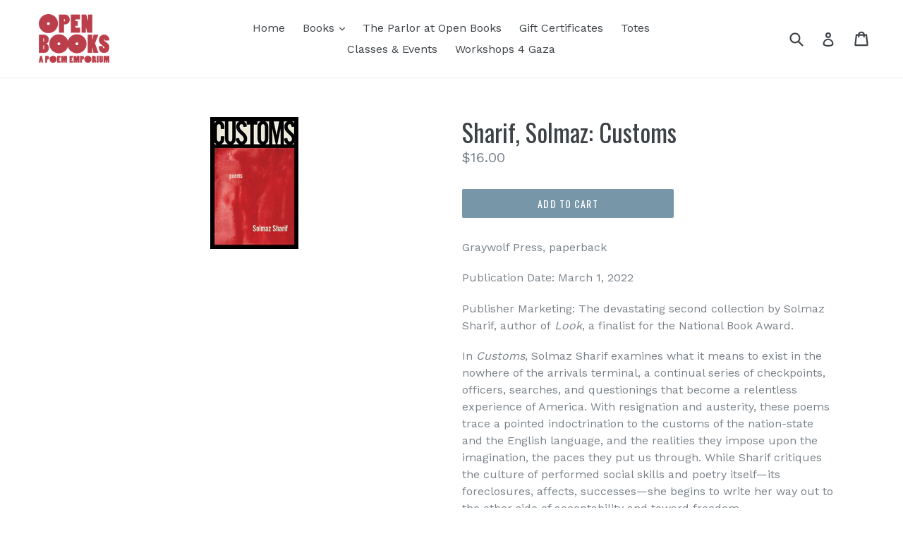

--- FILE ---
content_type: text/html; charset=utf-8
request_url: https://open-books-a-poem-emporium.myshopify.com/products/03-01-2022-customs-by-solmaz-sharif
body_size: 16891
content:
<!doctype html>
<!--[if IE 9]> <html class="ie9 no-js" lang="en"> <![endif]-->
<!--[if (gt IE 9)|!(IE)]><!--> <html class="no-js" lang="en"> <!--<![endif]-->
<head>
  <meta charset="utf-8">
  <meta http-equiv="X-UA-Compatible" content="IE=edge,chrome=1">
  <meta name="viewport" content="width=device-width,initial-scale=1">
  <meta name="theme-color" content="#7796a8">
  <link rel="canonical" href="https://open-books-a-poem-emporium.myshopify.com/products/03-01-2022-customs-by-solmaz-sharif">

  

  
  <title>
    Sharif, Solmaz: Customs
    
    
    
      &ndash; Open Books: A Poem Emporium
    
  </title>

  
    <meta name="description" content="Graywolf Press, paperback Publication Date: March 1, 2022 Publisher Marketing: The devastating second collection by Solmaz Sharif, author of Look, a finalist for the National Book Award. In Customs, Solmaz Sharif examines what it means to exist in the nowhere of the arrivals terminal, a continual series of checkpoints,">
  

  <!-- /snippets/social-meta-tags.liquid -->




<meta property="og:site_name" content="Open Books: A Poem Emporium">
<meta property="og:url" content="https://open-books-a-poem-emporium.myshopify.com/products/03-01-2022-customs-by-solmaz-sharif">
<meta property="og:title" content="Sharif, Solmaz: Customs">
<meta property="og:type" content="product">
<meta property="og:description" content="Graywolf Press, paperback Publication Date: March 1, 2022 Publisher Marketing: The devastating second collection by Solmaz Sharif, author of Look, a finalist for the National Book Award. In Customs, Solmaz Sharif examines what it means to exist in the nowhere of the arrivals terminal, a continual series of checkpoints,">

  <meta property="og:price:amount" content="16.00">
  <meta property="og:price:currency" content="USD">

<meta property="og:image" content="http://open-books-a-poem-emporium.myshopify.com/cdn/shop/products/ss_d2ce53a6-1422-4dd9-b46d-f3d856e6a30f_1200x1200.gif?v=1628790944">
<meta property="og:image:secure_url" content="https://open-books-a-poem-emporium.myshopify.com/cdn/shop/products/ss_d2ce53a6-1422-4dd9-b46d-f3d856e6a30f_1200x1200.gif?v=1628790944">


<meta name="twitter:card" content="summary_large_image">
<meta name="twitter:title" content="Sharif, Solmaz: Customs">
<meta name="twitter:description" content="Graywolf Press, paperback Publication Date: March 1, 2022 Publisher Marketing: The devastating second collection by Solmaz Sharif, author of Look, a finalist for the National Book Award. In Customs, Solmaz Sharif examines what it means to exist in the nowhere of the arrivals terminal, a continual series of checkpoints,">


  <link href="//open-books-a-poem-emporium.myshopify.com/cdn/shop/t/1/assets/theme.scss.css?v=50811262111465992621700158937" rel="stylesheet" type="text/css" media="all" />
  

  <link href="//fonts.googleapis.com/css?family=Work+Sans:400,700" rel="stylesheet" type="text/css" media="all" />


  

    <link href="//fonts.googleapis.com/css?family=Oswald:400" rel="stylesheet" type="text/css" media="all" />
  



  <script>
    var theme = {
      strings: {
        addToCart: "Add to cart",
        soldOut: "Sold out",
        unavailable: "Unavailable",
        showMore: "Show More",
        showLess: "Show Less",
        addressError: "Error looking up that address",
        addressNoResults: "No results for that address",
        addressQueryLimit: "You have exceeded the Google API usage limit. Consider upgrading to a \u003ca href=\"https:\/\/developers.google.com\/maps\/premium\/usage-limits\"\u003ePremium Plan\u003c\/a\u003e.",
        authError: "There was a problem authenticating your Google Maps account."
      },
      moneyFormat: "${{amount}}"
    }

    document.documentElement.className = document.documentElement.className.replace('no-js', 'js');
  </script>

  <!--[if (lte IE 9) ]><script src="//open-books-a-poem-emporium.myshopify.com/cdn/shop/t/1/assets/match-media.min.js?v=22265819453975888031519967108" type="text/javascript"></script><![endif]-->

  

  <!--[if (gt IE 9)|!(IE)]><!--><script src="//open-books-a-poem-emporium.myshopify.com/cdn/shop/t/1/assets/lazysizes.js?v=68441465964607740661519967108" async="async"></script><!--<![endif]-->
  <!--[if lte IE 9]><script src="//open-books-a-poem-emporium.myshopify.com/cdn/shop/t/1/assets/lazysizes.min.js?v=4492"></script><![endif]-->

  <!--[if (gt IE 9)|!(IE)]><!--><script src="//open-books-a-poem-emporium.myshopify.com/cdn/shop/t/1/assets/vendor.js?v=136118274122071307521519967109" defer="defer"></script><!--<![endif]-->
  <!--[if lte IE 9]><script src="//open-books-a-poem-emporium.myshopify.com/cdn/shop/t/1/assets/vendor.js?v=136118274122071307521519967109"></script><![endif]-->

  <!--[if (gt IE 9)|!(IE)]><!--><script src="//open-books-a-poem-emporium.myshopify.com/cdn/shop/t/1/assets/theme.js?v=175072609754299674291521781484" defer="defer"></script><!--<![endif]-->
  <!--[if lte IE 9]><script src="//open-books-a-poem-emporium.myshopify.com/cdn/shop/t/1/assets/theme.js?v=175072609754299674291521781484"></script><![endif]-->

  <script>window.performance && window.performance.mark && window.performance.mark('shopify.content_for_header.start');</script><meta id="shopify-digital-wallet" name="shopify-digital-wallet" content="/464977956/digital_wallets/dialog">
<meta name="shopify-checkout-api-token" content="9a9180d6bc9018a57092ce65c993c88c">
<meta id="in-context-paypal-metadata" data-shop-id="464977956" data-venmo-supported="false" data-environment="production" data-locale="en_US" data-paypal-v4="true" data-currency="USD">
<link rel="alternate" type="application/json+oembed" href="https://open-books-a-poem-emporium.myshopify.com/products/03-01-2022-customs-by-solmaz-sharif.oembed">
<script async="async" src="/checkouts/internal/preloads.js?locale=en-US"></script>
<link rel="preconnect" href="https://shop.app" crossorigin="anonymous">
<script async="async" src="https://shop.app/checkouts/internal/preloads.js?locale=en-US&shop_id=464977956" crossorigin="anonymous"></script>
<script id="apple-pay-shop-capabilities" type="application/json">{"shopId":464977956,"countryCode":"US","currencyCode":"USD","merchantCapabilities":["supports3DS"],"merchantId":"gid:\/\/shopify\/Shop\/464977956","merchantName":"Open Books: A Poem Emporium","requiredBillingContactFields":["postalAddress","email"],"requiredShippingContactFields":["postalAddress","email"],"shippingType":"shipping","supportedNetworks":["visa","masterCard","amex","discover","elo","jcb"],"total":{"type":"pending","label":"Open Books: A Poem Emporium","amount":"1.00"},"shopifyPaymentsEnabled":true,"supportsSubscriptions":true}</script>
<script id="shopify-features" type="application/json">{"accessToken":"9a9180d6bc9018a57092ce65c993c88c","betas":["rich-media-storefront-analytics"],"domain":"open-books-a-poem-emporium.myshopify.com","predictiveSearch":true,"shopId":464977956,"locale":"en"}</script>
<script>var Shopify = Shopify || {};
Shopify.shop = "open-books-a-poem-emporium.myshopify.com";
Shopify.locale = "en";
Shopify.currency = {"active":"USD","rate":"1.0"};
Shopify.country = "US";
Shopify.theme = {"name":"Debut","id":10362224676,"schema_name":"Debut","schema_version":"2.2.1","theme_store_id":796,"role":"main"};
Shopify.theme.handle = "null";
Shopify.theme.style = {"id":null,"handle":null};
Shopify.cdnHost = "open-books-a-poem-emporium.myshopify.com/cdn";
Shopify.routes = Shopify.routes || {};
Shopify.routes.root = "/";</script>
<script type="module">!function(o){(o.Shopify=o.Shopify||{}).modules=!0}(window);</script>
<script>!function(o){function n(){var o=[];function n(){o.push(Array.prototype.slice.apply(arguments))}return n.q=o,n}var t=o.Shopify=o.Shopify||{};t.loadFeatures=n(),t.autoloadFeatures=n()}(window);</script>
<script>
  window.ShopifyPay = window.ShopifyPay || {};
  window.ShopifyPay.apiHost = "shop.app\/pay";
  window.ShopifyPay.redirectState = null;
</script>
<script id="shop-js-analytics" type="application/json">{"pageType":"product"}</script>
<script defer="defer" async type="module" src="//open-books-a-poem-emporium.myshopify.com/cdn/shopifycloud/shop-js/modules/v2/client.init-shop-cart-sync_C5BV16lS.en.esm.js"></script>
<script defer="defer" async type="module" src="//open-books-a-poem-emporium.myshopify.com/cdn/shopifycloud/shop-js/modules/v2/chunk.common_CygWptCX.esm.js"></script>
<script type="module">
  await import("//open-books-a-poem-emporium.myshopify.com/cdn/shopifycloud/shop-js/modules/v2/client.init-shop-cart-sync_C5BV16lS.en.esm.js");
await import("//open-books-a-poem-emporium.myshopify.com/cdn/shopifycloud/shop-js/modules/v2/chunk.common_CygWptCX.esm.js");

  window.Shopify.SignInWithShop?.initShopCartSync?.({"fedCMEnabled":true,"windoidEnabled":true});

</script>
<script>
  window.Shopify = window.Shopify || {};
  if (!window.Shopify.featureAssets) window.Shopify.featureAssets = {};
  window.Shopify.featureAssets['shop-js'] = {"shop-cart-sync":["modules/v2/client.shop-cart-sync_ZFArdW7E.en.esm.js","modules/v2/chunk.common_CygWptCX.esm.js"],"init-fed-cm":["modules/v2/client.init-fed-cm_CmiC4vf6.en.esm.js","modules/v2/chunk.common_CygWptCX.esm.js"],"shop-button":["modules/v2/client.shop-button_tlx5R9nI.en.esm.js","modules/v2/chunk.common_CygWptCX.esm.js"],"shop-cash-offers":["modules/v2/client.shop-cash-offers_DOA2yAJr.en.esm.js","modules/v2/chunk.common_CygWptCX.esm.js","modules/v2/chunk.modal_D71HUcav.esm.js"],"init-windoid":["modules/v2/client.init-windoid_sURxWdc1.en.esm.js","modules/v2/chunk.common_CygWptCX.esm.js"],"shop-toast-manager":["modules/v2/client.shop-toast-manager_ClPi3nE9.en.esm.js","modules/v2/chunk.common_CygWptCX.esm.js"],"init-shop-email-lookup-coordinator":["modules/v2/client.init-shop-email-lookup-coordinator_B8hsDcYM.en.esm.js","modules/v2/chunk.common_CygWptCX.esm.js"],"init-shop-cart-sync":["modules/v2/client.init-shop-cart-sync_C5BV16lS.en.esm.js","modules/v2/chunk.common_CygWptCX.esm.js"],"avatar":["modules/v2/client.avatar_BTnouDA3.en.esm.js"],"pay-button":["modules/v2/client.pay-button_FdsNuTd3.en.esm.js","modules/v2/chunk.common_CygWptCX.esm.js"],"init-customer-accounts":["modules/v2/client.init-customer-accounts_DxDtT_ad.en.esm.js","modules/v2/client.shop-login-button_C5VAVYt1.en.esm.js","modules/v2/chunk.common_CygWptCX.esm.js","modules/v2/chunk.modal_D71HUcav.esm.js"],"init-shop-for-new-customer-accounts":["modules/v2/client.init-shop-for-new-customer-accounts_ChsxoAhi.en.esm.js","modules/v2/client.shop-login-button_C5VAVYt1.en.esm.js","modules/v2/chunk.common_CygWptCX.esm.js","modules/v2/chunk.modal_D71HUcav.esm.js"],"shop-login-button":["modules/v2/client.shop-login-button_C5VAVYt1.en.esm.js","modules/v2/chunk.common_CygWptCX.esm.js","modules/v2/chunk.modal_D71HUcav.esm.js"],"init-customer-accounts-sign-up":["modules/v2/client.init-customer-accounts-sign-up_CPSyQ0Tj.en.esm.js","modules/v2/client.shop-login-button_C5VAVYt1.en.esm.js","modules/v2/chunk.common_CygWptCX.esm.js","modules/v2/chunk.modal_D71HUcav.esm.js"],"shop-follow-button":["modules/v2/client.shop-follow-button_Cva4Ekp9.en.esm.js","modules/v2/chunk.common_CygWptCX.esm.js","modules/v2/chunk.modal_D71HUcav.esm.js"],"checkout-modal":["modules/v2/client.checkout-modal_BPM8l0SH.en.esm.js","modules/v2/chunk.common_CygWptCX.esm.js","modules/v2/chunk.modal_D71HUcav.esm.js"],"lead-capture":["modules/v2/client.lead-capture_Bi8yE_yS.en.esm.js","modules/v2/chunk.common_CygWptCX.esm.js","modules/v2/chunk.modal_D71HUcav.esm.js"],"shop-login":["modules/v2/client.shop-login_D6lNrXab.en.esm.js","modules/v2/chunk.common_CygWptCX.esm.js","modules/v2/chunk.modal_D71HUcav.esm.js"],"payment-terms":["modules/v2/client.payment-terms_CZxnsJam.en.esm.js","modules/v2/chunk.common_CygWptCX.esm.js","modules/v2/chunk.modal_D71HUcav.esm.js"]};
</script>
<script id="__st">var __st={"a":464977956,"offset":-28800,"reqid":"c093a5ba-05af-4049-abb0-924c9e45d63f-1768618548","pageurl":"open-books-a-poem-emporium.myshopify.com\/products\/03-01-2022-customs-by-solmaz-sharif","u":"46748d2aa650","p":"product","rtyp":"product","rid":6573109968919};</script>
<script>window.ShopifyPaypalV4VisibilityTracking = true;</script>
<script id="captcha-bootstrap">!function(){'use strict';const t='contact',e='account',n='new_comment',o=[[t,t],['blogs',n],['comments',n],[t,'customer']],c=[[e,'customer_login'],[e,'guest_login'],[e,'recover_customer_password'],[e,'create_customer']],r=t=>t.map((([t,e])=>`form[action*='/${t}']:not([data-nocaptcha='true']) input[name='form_type'][value='${e}']`)).join(','),a=t=>()=>t?[...document.querySelectorAll(t)].map((t=>t.form)):[];function s(){const t=[...o],e=r(t);return a(e)}const i='password',u='form_key',d=['recaptcha-v3-token','g-recaptcha-response','h-captcha-response',i],f=()=>{try{return window.sessionStorage}catch{return}},m='__shopify_v',_=t=>t.elements[u];function p(t,e,n=!1){try{const o=window.sessionStorage,c=JSON.parse(o.getItem(e)),{data:r}=function(t){const{data:e,action:n}=t;return t[m]||n?{data:e,action:n}:{data:t,action:n}}(c);for(const[e,n]of Object.entries(r))t.elements[e]&&(t.elements[e].value=n);n&&o.removeItem(e)}catch(o){console.error('form repopulation failed',{error:o})}}const l='form_type',E='cptcha';function T(t){t.dataset[E]=!0}const w=window,h=w.document,L='Shopify',v='ce_forms',y='captcha';let A=!1;((t,e)=>{const n=(g='f06e6c50-85a8-45c8-87d0-21a2b65856fe',I='https://cdn.shopify.com/shopifycloud/storefront-forms-hcaptcha/ce_storefront_forms_captcha_hcaptcha.v1.5.2.iife.js',D={infoText:'Protected by hCaptcha',privacyText:'Privacy',termsText:'Terms'},(t,e,n)=>{const o=w[L][v],c=o.bindForm;if(c)return c(t,g,e,D).then(n);var r;o.q.push([[t,g,e,D],n]),r=I,A||(h.body.append(Object.assign(h.createElement('script'),{id:'captcha-provider',async:!0,src:r})),A=!0)});var g,I,D;w[L]=w[L]||{},w[L][v]=w[L][v]||{},w[L][v].q=[],w[L][y]=w[L][y]||{},w[L][y].protect=function(t,e){n(t,void 0,e),T(t)},Object.freeze(w[L][y]),function(t,e,n,w,h,L){const[v,y,A,g]=function(t,e,n){const i=e?o:[],u=t?c:[],d=[...i,...u],f=r(d),m=r(i),_=r(d.filter((([t,e])=>n.includes(e))));return[a(f),a(m),a(_),s()]}(w,h,L),I=t=>{const e=t.target;return e instanceof HTMLFormElement?e:e&&e.form},D=t=>v().includes(t);t.addEventListener('submit',(t=>{const e=I(t);if(!e)return;const n=D(e)&&!e.dataset.hcaptchaBound&&!e.dataset.recaptchaBound,o=_(e),c=g().includes(e)&&(!o||!o.value);(n||c)&&t.preventDefault(),c&&!n&&(function(t){try{if(!f())return;!function(t){const e=f();if(!e)return;const n=_(t);if(!n)return;const o=n.value;o&&e.removeItem(o)}(t);const e=Array.from(Array(32),(()=>Math.random().toString(36)[2])).join('');!function(t,e){_(t)||t.append(Object.assign(document.createElement('input'),{type:'hidden',name:u})),t.elements[u].value=e}(t,e),function(t,e){const n=f();if(!n)return;const o=[...t.querySelectorAll(`input[type='${i}']`)].map((({name:t})=>t)),c=[...d,...o],r={};for(const[a,s]of new FormData(t).entries())c.includes(a)||(r[a]=s);n.setItem(e,JSON.stringify({[m]:1,action:t.action,data:r}))}(t,e)}catch(e){console.error('failed to persist form',e)}}(e),e.submit())}));const S=(t,e)=>{t&&!t.dataset[E]&&(n(t,e.some((e=>e===t))),T(t))};for(const o of['focusin','change'])t.addEventListener(o,(t=>{const e=I(t);D(e)&&S(e,y())}));const B=e.get('form_key'),M=e.get(l),P=B&&M;t.addEventListener('DOMContentLoaded',(()=>{const t=y();if(P)for(const e of t)e.elements[l].value===M&&p(e,B);[...new Set([...A(),...v().filter((t=>'true'===t.dataset.shopifyCaptcha))])].forEach((e=>S(e,t)))}))}(h,new URLSearchParams(w.location.search),n,t,e,['guest_login'])})(!0,!0)}();</script>
<script integrity="sha256-4kQ18oKyAcykRKYeNunJcIwy7WH5gtpwJnB7kiuLZ1E=" data-source-attribution="shopify.loadfeatures" defer="defer" src="//open-books-a-poem-emporium.myshopify.com/cdn/shopifycloud/storefront/assets/storefront/load_feature-a0a9edcb.js" crossorigin="anonymous"></script>
<script crossorigin="anonymous" defer="defer" src="//open-books-a-poem-emporium.myshopify.com/cdn/shopifycloud/storefront/assets/shopify_pay/storefront-65b4c6d7.js?v=20250812"></script>
<script data-source-attribution="shopify.dynamic_checkout.dynamic.init">var Shopify=Shopify||{};Shopify.PaymentButton=Shopify.PaymentButton||{isStorefrontPortableWallets:!0,init:function(){window.Shopify.PaymentButton.init=function(){};var t=document.createElement("script");t.src="https://open-books-a-poem-emporium.myshopify.com/cdn/shopifycloud/portable-wallets/latest/portable-wallets.en.js",t.type="module",document.head.appendChild(t)}};
</script>
<script data-source-attribution="shopify.dynamic_checkout.buyer_consent">
  function portableWalletsHideBuyerConsent(e){var t=document.getElementById("shopify-buyer-consent"),n=document.getElementById("shopify-subscription-policy-button");t&&n&&(t.classList.add("hidden"),t.setAttribute("aria-hidden","true"),n.removeEventListener("click",e))}function portableWalletsShowBuyerConsent(e){var t=document.getElementById("shopify-buyer-consent"),n=document.getElementById("shopify-subscription-policy-button");t&&n&&(t.classList.remove("hidden"),t.removeAttribute("aria-hidden"),n.addEventListener("click",e))}window.Shopify?.PaymentButton&&(window.Shopify.PaymentButton.hideBuyerConsent=portableWalletsHideBuyerConsent,window.Shopify.PaymentButton.showBuyerConsent=portableWalletsShowBuyerConsent);
</script>
<script data-source-attribution="shopify.dynamic_checkout.cart.bootstrap">document.addEventListener("DOMContentLoaded",(function(){function t(){return document.querySelector("shopify-accelerated-checkout-cart, shopify-accelerated-checkout")}if(t())Shopify.PaymentButton.init();else{new MutationObserver((function(e,n){t()&&(Shopify.PaymentButton.init(),n.disconnect())})).observe(document.body,{childList:!0,subtree:!0})}}));
</script>
<link id="shopify-accelerated-checkout-styles" rel="stylesheet" media="screen" href="https://open-books-a-poem-emporium.myshopify.com/cdn/shopifycloud/portable-wallets/latest/accelerated-checkout-backwards-compat.css" crossorigin="anonymous">
<style id="shopify-accelerated-checkout-cart">
        #shopify-buyer-consent {
  margin-top: 1em;
  display: inline-block;
  width: 100%;
}

#shopify-buyer-consent.hidden {
  display: none;
}

#shopify-subscription-policy-button {
  background: none;
  border: none;
  padding: 0;
  text-decoration: underline;
  font-size: inherit;
  cursor: pointer;
}

#shopify-subscription-policy-button::before {
  box-shadow: none;
}

      </style>

<script>window.performance && window.performance.mark && window.performance.mark('shopify.content_for_header.end');</script>
  
<link href="//open-books-a-poem-emporium.myshopify.com/cdn/shop/t/1/assets/crowdfunder.scss.css?v=142021748810428705011639442556" rel="stylesheet" type="text/css" media="all" />
  
<link href="https://monorail-edge.shopifysvc.com" rel="dns-prefetch">
<script>(function(){if ("sendBeacon" in navigator && "performance" in window) {try {var session_token_from_headers = performance.getEntriesByType('navigation')[0].serverTiming.find(x => x.name == '_s').description;} catch {var session_token_from_headers = undefined;}var session_cookie_matches = document.cookie.match(/_shopify_s=([^;]*)/);var session_token_from_cookie = session_cookie_matches && session_cookie_matches.length === 2 ? session_cookie_matches[1] : "";var session_token = session_token_from_headers || session_token_from_cookie || "";function handle_abandonment_event(e) {var entries = performance.getEntries().filter(function(entry) {return /monorail-edge.shopifysvc.com/.test(entry.name);});if (!window.abandonment_tracked && entries.length === 0) {window.abandonment_tracked = true;var currentMs = Date.now();var navigation_start = performance.timing.navigationStart;var payload = {shop_id: 464977956,url: window.location.href,navigation_start,duration: currentMs - navigation_start,session_token,page_type: "product"};window.navigator.sendBeacon("https://monorail-edge.shopifysvc.com/v1/produce", JSON.stringify({schema_id: "online_store_buyer_site_abandonment/1.1",payload: payload,metadata: {event_created_at_ms: currentMs,event_sent_at_ms: currentMs}}));}}window.addEventListener('pagehide', handle_abandonment_event);}}());</script>
<script id="web-pixels-manager-setup">(function e(e,d,r,n,o){if(void 0===o&&(o={}),!Boolean(null===(a=null===(i=window.Shopify)||void 0===i?void 0:i.analytics)||void 0===a?void 0:a.replayQueue)){var i,a;window.Shopify=window.Shopify||{};var t=window.Shopify;t.analytics=t.analytics||{};var s=t.analytics;s.replayQueue=[],s.publish=function(e,d,r){return s.replayQueue.push([e,d,r]),!0};try{self.performance.mark("wpm:start")}catch(e){}var l=function(){var e={modern:/Edge?\/(1{2}[4-9]|1[2-9]\d|[2-9]\d{2}|\d{4,})\.\d+(\.\d+|)|Firefox\/(1{2}[4-9]|1[2-9]\d|[2-9]\d{2}|\d{4,})\.\d+(\.\d+|)|Chrom(ium|e)\/(9{2}|\d{3,})\.\d+(\.\d+|)|(Maci|X1{2}).+ Version\/(15\.\d+|(1[6-9]|[2-9]\d|\d{3,})\.\d+)([,.]\d+|)( \(\w+\)|)( Mobile\/\w+|) Safari\/|Chrome.+OPR\/(9{2}|\d{3,})\.\d+\.\d+|(CPU[ +]OS|iPhone[ +]OS|CPU[ +]iPhone|CPU IPhone OS|CPU iPad OS)[ +]+(15[._]\d+|(1[6-9]|[2-9]\d|\d{3,})[._]\d+)([._]\d+|)|Android:?[ /-](13[3-9]|1[4-9]\d|[2-9]\d{2}|\d{4,})(\.\d+|)(\.\d+|)|Android.+Firefox\/(13[5-9]|1[4-9]\d|[2-9]\d{2}|\d{4,})\.\d+(\.\d+|)|Android.+Chrom(ium|e)\/(13[3-9]|1[4-9]\d|[2-9]\d{2}|\d{4,})\.\d+(\.\d+|)|SamsungBrowser\/([2-9]\d|\d{3,})\.\d+/,legacy:/Edge?\/(1[6-9]|[2-9]\d|\d{3,})\.\d+(\.\d+|)|Firefox\/(5[4-9]|[6-9]\d|\d{3,})\.\d+(\.\d+|)|Chrom(ium|e)\/(5[1-9]|[6-9]\d|\d{3,})\.\d+(\.\d+|)([\d.]+$|.*Safari\/(?![\d.]+ Edge\/[\d.]+$))|(Maci|X1{2}).+ Version\/(10\.\d+|(1[1-9]|[2-9]\d|\d{3,})\.\d+)([,.]\d+|)( \(\w+\)|)( Mobile\/\w+|) Safari\/|Chrome.+OPR\/(3[89]|[4-9]\d|\d{3,})\.\d+\.\d+|(CPU[ +]OS|iPhone[ +]OS|CPU[ +]iPhone|CPU IPhone OS|CPU iPad OS)[ +]+(10[._]\d+|(1[1-9]|[2-9]\d|\d{3,})[._]\d+)([._]\d+|)|Android:?[ /-](13[3-9]|1[4-9]\d|[2-9]\d{2}|\d{4,})(\.\d+|)(\.\d+|)|Mobile Safari.+OPR\/([89]\d|\d{3,})\.\d+\.\d+|Android.+Firefox\/(13[5-9]|1[4-9]\d|[2-9]\d{2}|\d{4,})\.\d+(\.\d+|)|Android.+Chrom(ium|e)\/(13[3-9]|1[4-9]\d|[2-9]\d{2}|\d{4,})\.\d+(\.\d+|)|Android.+(UC? ?Browser|UCWEB|U3)[ /]?(15\.([5-9]|\d{2,})|(1[6-9]|[2-9]\d|\d{3,})\.\d+)\.\d+|SamsungBrowser\/(5\.\d+|([6-9]|\d{2,})\.\d+)|Android.+MQ{2}Browser\/(14(\.(9|\d{2,})|)|(1[5-9]|[2-9]\d|\d{3,})(\.\d+|))(\.\d+|)|K[Aa][Ii]OS\/(3\.\d+|([4-9]|\d{2,})\.\d+)(\.\d+|)/},d=e.modern,r=e.legacy,n=navigator.userAgent;return n.match(d)?"modern":n.match(r)?"legacy":"unknown"}(),u="modern"===l?"modern":"legacy",c=(null!=n?n:{modern:"",legacy:""})[u],f=function(e){return[e.baseUrl,"/wpm","/b",e.hashVersion,"modern"===e.buildTarget?"m":"l",".js"].join("")}({baseUrl:d,hashVersion:r,buildTarget:u}),m=function(e){var d=e.version,r=e.bundleTarget,n=e.surface,o=e.pageUrl,i=e.monorailEndpoint;return{emit:function(e){var a=e.status,t=e.errorMsg,s=(new Date).getTime(),l=JSON.stringify({metadata:{event_sent_at_ms:s},events:[{schema_id:"web_pixels_manager_load/3.1",payload:{version:d,bundle_target:r,page_url:o,status:a,surface:n,error_msg:t},metadata:{event_created_at_ms:s}}]});if(!i)return console&&console.warn&&console.warn("[Web Pixels Manager] No Monorail endpoint provided, skipping logging."),!1;try{return self.navigator.sendBeacon.bind(self.navigator)(i,l)}catch(e){}var u=new XMLHttpRequest;try{return u.open("POST",i,!0),u.setRequestHeader("Content-Type","text/plain"),u.send(l),!0}catch(e){return console&&console.warn&&console.warn("[Web Pixels Manager] Got an unhandled error while logging to Monorail."),!1}}}}({version:r,bundleTarget:l,surface:e.surface,pageUrl:self.location.href,monorailEndpoint:e.monorailEndpoint});try{o.browserTarget=l,function(e){var d=e.src,r=e.async,n=void 0===r||r,o=e.onload,i=e.onerror,a=e.sri,t=e.scriptDataAttributes,s=void 0===t?{}:t,l=document.createElement("script"),u=document.querySelector("head"),c=document.querySelector("body");if(l.async=n,l.src=d,a&&(l.integrity=a,l.crossOrigin="anonymous"),s)for(var f in s)if(Object.prototype.hasOwnProperty.call(s,f))try{l.dataset[f]=s[f]}catch(e){}if(o&&l.addEventListener("load",o),i&&l.addEventListener("error",i),u)u.appendChild(l);else{if(!c)throw new Error("Did not find a head or body element to append the script");c.appendChild(l)}}({src:f,async:!0,onload:function(){if(!function(){var e,d;return Boolean(null===(d=null===(e=window.Shopify)||void 0===e?void 0:e.analytics)||void 0===d?void 0:d.initialized)}()){var d=window.webPixelsManager.init(e)||void 0;if(d){var r=window.Shopify.analytics;r.replayQueue.forEach((function(e){var r=e[0],n=e[1],o=e[2];d.publishCustomEvent(r,n,o)})),r.replayQueue=[],r.publish=d.publishCustomEvent,r.visitor=d.visitor,r.initialized=!0}}},onerror:function(){return m.emit({status:"failed",errorMsg:"".concat(f," has failed to load")})},sri:function(e){var d=/^sha384-[A-Za-z0-9+/=]+$/;return"string"==typeof e&&d.test(e)}(c)?c:"",scriptDataAttributes:o}),m.emit({status:"loading"})}catch(e){m.emit({status:"failed",errorMsg:(null==e?void 0:e.message)||"Unknown error"})}}})({shopId: 464977956,storefrontBaseUrl: "https://open-books-a-poem-emporium.myshopify.com",extensionsBaseUrl: "https://extensions.shopifycdn.com/cdn/shopifycloud/web-pixels-manager",monorailEndpoint: "https://monorail-edge.shopifysvc.com/unstable/produce_batch",surface: "storefront-renderer",enabledBetaFlags: ["2dca8a86"],webPixelsConfigList: [{"id":"shopify-app-pixel","configuration":"{}","eventPayloadVersion":"v1","runtimeContext":"STRICT","scriptVersion":"0450","apiClientId":"shopify-pixel","type":"APP","privacyPurposes":["ANALYTICS","MARKETING"]},{"id":"shopify-custom-pixel","eventPayloadVersion":"v1","runtimeContext":"LAX","scriptVersion":"0450","apiClientId":"shopify-pixel","type":"CUSTOM","privacyPurposes":["ANALYTICS","MARKETING"]}],isMerchantRequest: false,initData: {"shop":{"name":"Open Books: A Poem Emporium","paymentSettings":{"currencyCode":"USD"},"myshopifyDomain":"open-books-a-poem-emporium.myshopify.com","countryCode":"US","storefrontUrl":"https:\/\/open-books-a-poem-emporium.myshopify.com"},"customer":null,"cart":null,"checkout":null,"productVariants":[{"price":{"amount":16.0,"currencyCode":"USD"},"product":{"title":"Sharif, Solmaz: Customs","vendor":"Open Books: A Poem Emporium","id":"6573109968919","untranslatedTitle":"Sharif, Solmaz: Customs","url":"\/products\/03-01-2022-customs-by-solmaz-sharif","type":"2022 Releases"},"id":"39363108995095","image":{"src":"\/\/open-books-a-poem-emporium.myshopify.com\/cdn\/shop\/products\/ss_d2ce53a6-1422-4dd9-b46d-f3d856e6a30f.gif?v=1628790944"},"sku":"9781644450796","title":"Default Title","untranslatedTitle":"Default Title"}],"purchasingCompany":null},},"https://open-books-a-poem-emporium.myshopify.com/cdn","fcfee988w5aeb613cpc8e4bc33m6693e112",{"modern":"","legacy":""},{"shopId":"464977956","storefrontBaseUrl":"https:\/\/open-books-a-poem-emporium.myshopify.com","extensionBaseUrl":"https:\/\/extensions.shopifycdn.com\/cdn\/shopifycloud\/web-pixels-manager","surface":"storefront-renderer","enabledBetaFlags":"[\"2dca8a86\"]","isMerchantRequest":"false","hashVersion":"fcfee988w5aeb613cpc8e4bc33m6693e112","publish":"custom","events":"[[\"page_viewed\",{}],[\"product_viewed\",{\"productVariant\":{\"price\":{\"amount\":16.0,\"currencyCode\":\"USD\"},\"product\":{\"title\":\"Sharif, Solmaz: Customs\",\"vendor\":\"Open Books: A Poem Emporium\",\"id\":\"6573109968919\",\"untranslatedTitle\":\"Sharif, Solmaz: Customs\",\"url\":\"\/products\/03-01-2022-customs-by-solmaz-sharif\",\"type\":\"2022 Releases\"},\"id\":\"39363108995095\",\"image\":{\"src\":\"\/\/open-books-a-poem-emporium.myshopify.com\/cdn\/shop\/products\/ss_d2ce53a6-1422-4dd9-b46d-f3d856e6a30f.gif?v=1628790944\"},\"sku\":\"9781644450796\",\"title\":\"Default Title\",\"untranslatedTitle\":\"Default Title\"}}]]"});</script><script>
  window.ShopifyAnalytics = window.ShopifyAnalytics || {};
  window.ShopifyAnalytics.meta = window.ShopifyAnalytics.meta || {};
  window.ShopifyAnalytics.meta.currency = 'USD';
  var meta = {"product":{"id":6573109968919,"gid":"gid:\/\/shopify\/Product\/6573109968919","vendor":"Open Books: A Poem Emporium","type":"2022 Releases","handle":"03-01-2022-customs-by-solmaz-sharif","variants":[{"id":39363108995095,"price":1600,"name":"Sharif, Solmaz: Customs","public_title":null,"sku":"9781644450796"}],"remote":false},"page":{"pageType":"product","resourceType":"product","resourceId":6573109968919,"requestId":"c093a5ba-05af-4049-abb0-924c9e45d63f-1768618548"}};
  for (var attr in meta) {
    window.ShopifyAnalytics.meta[attr] = meta[attr];
  }
</script>
<script class="analytics">
  (function () {
    var customDocumentWrite = function(content) {
      var jquery = null;

      if (window.jQuery) {
        jquery = window.jQuery;
      } else if (window.Checkout && window.Checkout.$) {
        jquery = window.Checkout.$;
      }

      if (jquery) {
        jquery('body').append(content);
      }
    };

    var hasLoggedConversion = function(token) {
      if (token) {
        return document.cookie.indexOf('loggedConversion=' + token) !== -1;
      }
      return false;
    }

    var setCookieIfConversion = function(token) {
      if (token) {
        var twoMonthsFromNow = new Date(Date.now());
        twoMonthsFromNow.setMonth(twoMonthsFromNow.getMonth() + 2);

        document.cookie = 'loggedConversion=' + token + '; expires=' + twoMonthsFromNow;
      }
    }

    var trekkie = window.ShopifyAnalytics.lib = window.trekkie = window.trekkie || [];
    if (trekkie.integrations) {
      return;
    }
    trekkie.methods = [
      'identify',
      'page',
      'ready',
      'track',
      'trackForm',
      'trackLink'
    ];
    trekkie.factory = function(method) {
      return function() {
        var args = Array.prototype.slice.call(arguments);
        args.unshift(method);
        trekkie.push(args);
        return trekkie;
      };
    };
    for (var i = 0; i < trekkie.methods.length; i++) {
      var key = trekkie.methods[i];
      trekkie[key] = trekkie.factory(key);
    }
    trekkie.load = function(config) {
      trekkie.config = config || {};
      trekkie.config.initialDocumentCookie = document.cookie;
      var first = document.getElementsByTagName('script')[0];
      var script = document.createElement('script');
      script.type = 'text/javascript';
      script.onerror = function(e) {
        var scriptFallback = document.createElement('script');
        scriptFallback.type = 'text/javascript';
        scriptFallback.onerror = function(error) {
                var Monorail = {
      produce: function produce(monorailDomain, schemaId, payload) {
        var currentMs = new Date().getTime();
        var event = {
          schema_id: schemaId,
          payload: payload,
          metadata: {
            event_created_at_ms: currentMs,
            event_sent_at_ms: currentMs
          }
        };
        return Monorail.sendRequest("https://" + monorailDomain + "/v1/produce", JSON.stringify(event));
      },
      sendRequest: function sendRequest(endpointUrl, payload) {
        // Try the sendBeacon API
        if (window && window.navigator && typeof window.navigator.sendBeacon === 'function' && typeof window.Blob === 'function' && !Monorail.isIos12()) {
          var blobData = new window.Blob([payload], {
            type: 'text/plain'
          });

          if (window.navigator.sendBeacon(endpointUrl, blobData)) {
            return true;
          } // sendBeacon was not successful

        } // XHR beacon

        var xhr = new XMLHttpRequest();

        try {
          xhr.open('POST', endpointUrl);
          xhr.setRequestHeader('Content-Type', 'text/plain');
          xhr.send(payload);
        } catch (e) {
          console.log(e);
        }

        return false;
      },
      isIos12: function isIos12() {
        return window.navigator.userAgent.lastIndexOf('iPhone; CPU iPhone OS 12_') !== -1 || window.navigator.userAgent.lastIndexOf('iPad; CPU OS 12_') !== -1;
      }
    };
    Monorail.produce('monorail-edge.shopifysvc.com',
      'trekkie_storefront_load_errors/1.1',
      {shop_id: 464977956,
      theme_id: 10362224676,
      app_name: "storefront",
      context_url: window.location.href,
      source_url: "//open-books-a-poem-emporium.myshopify.com/cdn/s/trekkie.storefront.cd680fe47e6c39ca5d5df5f0a32d569bc48c0f27.min.js"});

        };
        scriptFallback.async = true;
        scriptFallback.src = '//open-books-a-poem-emporium.myshopify.com/cdn/s/trekkie.storefront.cd680fe47e6c39ca5d5df5f0a32d569bc48c0f27.min.js';
        first.parentNode.insertBefore(scriptFallback, first);
      };
      script.async = true;
      script.src = '//open-books-a-poem-emporium.myshopify.com/cdn/s/trekkie.storefront.cd680fe47e6c39ca5d5df5f0a32d569bc48c0f27.min.js';
      first.parentNode.insertBefore(script, first);
    };
    trekkie.load(
      {"Trekkie":{"appName":"storefront","development":false,"defaultAttributes":{"shopId":464977956,"isMerchantRequest":null,"themeId":10362224676,"themeCityHash":"12321808355243123590","contentLanguage":"en","currency":"USD","eventMetadataId":"70a2da03-ffb7-479b-b16d-0b006ee3e81f"},"isServerSideCookieWritingEnabled":true,"monorailRegion":"shop_domain","enabledBetaFlags":["65f19447"]},"Session Attribution":{},"S2S":{"facebookCapiEnabled":false,"source":"trekkie-storefront-renderer","apiClientId":580111}}
    );

    var loaded = false;
    trekkie.ready(function() {
      if (loaded) return;
      loaded = true;

      window.ShopifyAnalytics.lib = window.trekkie;

      var originalDocumentWrite = document.write;
      document.write = customDocumentWrite;
      try { window.ShopifyAnalytics.merchantGoogleAnalytics.call(this); } catch(error) {};
      document.write = originalDocumentWrite;

      window.ShopifyAnalytics.lib.page(null,{"pageType":"product","resourceType":"product","resourceId":6573109968919,"requestId":"c093a5ba-05af-4049-abb0-924c9e45d63f-1768618548","shopifyEmitted":true});

      var match = window.location.pathname.match(/checkouts\/(.+)\/(thank_you|post_purchase)/)
      var token = match? match[1]: undefined;
      if (!hasLoggedConversion(token)) {
        setCookieIfConversion(token);
        window.ShopifyAnalytics.lib.track("Viewed Product",{"currency":"USD","variantId":39363108995095,"productId":6573109968919,"productGid":"gid:\/\/shopify\/Product\/6573109968919","name":"Sharif, Solmaz: Customs","price":"16.00","sku":"9781644450796","brand":"Open Books: A Poem Emporium","variant":null,"category":"2022 Releases","nonInteraction":true,"remote":false},undefined,undefined,{"shopifyEmitted":true});
      window.ShopifyAnalytics.lib.track("monorail:\/\/trekkie_storefront_viewed_product\/1.1",{"currency":"USD","variantId":39363108995095,"productId":6573109968919,"productGid":"gid:\/\/shopify\/Product\/6573109968919","name":"Sharif, Solmaz: Customs","price":"16.00","sku":"9781644450796","brand":"Open Books: A Poem Emporium","variant":null,"category":"2022 Releases","nonInteraction":true,"remote":false,"referer":"https:\/\/open-books-a-poem-emporium.myshopify.com\/products\/03-01-2022-customs-by-solmaz-sharif"});
      }
    });


        var eventsListenerScript = document.createElement('script');
        eventsListenerScript.async = true;
        eventsListenerScript.src = "//open-books-a-poem-emporium.myshopify.com/cdn/shopifycloud/storefront/assets/shop_events_listener-3da45d37.js";
        document.getElementsByTagName('head')[0].appendChild(eventsListenerScript);

})();</script>
<script
  defer
  src="https://open-books-a-poem-emporium.myshopify.com/cdn/shopifycloud/perf-kit/shopify-perf-kit-3.0.4.min.js"
  data-application="storefront-renderer"
  data-shop-id="464977956"
  data-render-region="gcp-us-central1"
  data-page-type="product"
  data-theme-instance-id="10362224676"
  data-theme-name="Debut"
  data-theme-version="2.2.1"
  data-monorail-region="shop_domain"
  data-resource-timing-sampling-rate="10"
  data-shs="true"
  data-shs-beacon="true"
  data-shs-export-with-fetch="true"
  data-shs-logs-sample-rate="1"
  data-shs-beacon-endpoint="https://open-books-a-poem-emporium.myshopify.com/api/collect"
></script>
</head>

<body class="template-product">

  <a class="in-page-link visually-hidden skip-link" href="#MainContent">Skip to content</a>

  <div id="SearchDrawer" class="search-bar drawer drawer--top">
    <div class="search-bar__table">
      <div class="search-bar__table-cell search-bar__form-wrapper">
        <form class="search search-bar__form" action="/search" method="get" role="search">
          <button class="search-bar__submit search__submit btn--link" type="submit">
            <svg aria-hidden="true" focusable="false" role="presentation" class="icon icon-search" viewBox="0 0 37 40"><path d="M35.6 36l-9.8-9.8c4.1-5.4 3.6-13.2-1.3-18.1-5.4-5.4-14.2-5.4-19.7 0-5.4 5.4-5.4 14.2 0 19.7 2.6 2.6 6.1 4.1 9.8 4.1 3 0 5.9-1 8.3-2.8l9.8 9.8c.4.4.9.6 1.4.6s1-.2 1.4-.6c.9-.9.9-2.1.1-2.9zm-20.9-8.2c-2.6 0-5.1-1-7-2.9-3.9-3.9-3.9-10.1 0-14C9.6 9 12.2 8 14.7 8s5.1 1 7 2.9c3.9 3.9 3.9 10.1 0 14-1.9 1.9-4.4 2.9-7 2.9z"/></svg>
            <span class="icon__fallback-text">Submit</span>
          </button>
          <input class="search__input search-bar__input" type="search" name="q" value="" placeholder="Search" aria-label="Search">
        </form>
      </div>
      <div class="search-bar__table-cell text-right">
        <button type="button" class="btn--link search-bar__close js-drawer-close">
          <svg aria-hidden="true" focusable="false" role="presentation" class="icon icon-close" viewBox="0 0 37 40"><path d="M21.3 23l11-11c.8-.8.8-2 0-2.8-.8-.8-2-.8-2.8 0l-11 11-11-11c-.8-.8-2-.8-2.8 0-.8.8-.8 2 0 2.8l11 11-11 11c-.8.8-.8 2 0 2.8.4.4.9.6 1.4.6s1-.2 1.4-.6l11-11 11 11c.4.4.9.6 1.4.6s1-.2 1.4-.6c.8-.8.8-2 0-2.8l-11-11z"/></svg>
          <span class="icon__fallback-text">Close search</span>
        </button>
      </div>
    </div>
  </div>

  <div id="shopify-section-header" class="shopify-section">

<div data-section-id="header" data-section-type="header-section">
  <nav class="mobile-nav-wrapper medium-up--hide" role="navigation">
  <ul id="MobileNav" class="mobile-nav">
    
<li class="mobile-nav__item border-bottom">
        
          <a href="/" class="mobile-nav__link">
            Home
          </a>
        
      </li>
    
<li class="mobile-nav__item border-bottom">
        
          
          <button type="button" class="btn--link js-toggle-submenu mobile-nav__link" data-target="books-2" data-level="1">
            Books
            <div class="mobile-nav__icon">
              <svg aria-hidden="true" focusable="false" role="presentation" class="icon icon-chevron-right" viewBox="0 0 284.49 498.98"><defs><style>.cls-1{fill:#231f20}</style></defs><path class="cls-1" d="M223.18 628.49a35 35 0 0 1-24.75-59.75L388.17 379 198.43 189.26a35 35 0 0 1 49.5-49.5l214.49 214.49a35 35 0 0 1 0 49.5L247.93 618.24a34.89 34.89 0 0 1-24.75 10.25z" transform="translate(-188.18 -129.51)"/></svg>
              <span class="icon__fallback-text">expand</span>
            </div>
          </button>
          <ul class="mobile-nav__dropdown" data-parent="books-2" data-level="2">
            <li class="mobile-nav__item border-bottom">
              <div class="mobile-nav__table">
                <div class="mobile-nav__table-cell mobile-nav__return">
                  <button class="btn--link js-toggle-submenu mobile-nav__return-btn" type="button">
                    <svg aria-hidden="true" focusable="false" role="presentation" class="icon icon-chevron-left" viewBox="0 0 284.49 498.98"><defs><style>.cls-1{fill:#231f20}</style></defs><path class="cls-1" d="M437.67 129.51a35 35 0 0 1 24.75 59.75L272.67 379l189.75 189.74a35 35 0 1 1-49.5 49.5L198.43 403.75a35 35 0 0 1 0-49.5l214.49-214.49a34.89 34.89 0 0 1 24.75-10.25z" transform="translate(-188.18 -129.51)"/></svg>
                    <span class="icon__fallback-text">collapse</span>
                  </button>
                </div>
                <a href="/collections/books-a-z" class="mobile-nav__sublist-link mobile-nav__sublist-header">
                  Books
                </a>
              </div>
            </li>

            
              <li class="mobile-nav__item border-bottom">
                
                  <a href="/collections/2026-pre-orders" class="mobile-nav__sublist-link">
                    2026 Pre-Orders
                  </a>
                
              </li>
            
              <li class="mobile-nav__item border-bottom">
                
                  <a href="/collections/new-noteworthy" class="mobile-nav__sublist-link">
                    New &amp; Noteworthy
                  </a>
                
              </li>
            
              <li class="mobile-nav__item border-bottom">
                
                  <a href="/collections/2024-new-releases" class="mobile-nav__sublist-link">
                    2025 Releases
                  </a>
                
              </li>
            
              <li class="mobile-nav__item border-bottom">
                
                  
                  <button type="button" class="btn--link js-toggle-submenu mobile-nav__link mobile-nav__sublist-link" data-target="books-a-z-2-4">
                    Books A-Z
                    <div class="mobile-nav__icon">
                      <svg aria-hidden="true" focusable="false" role="presentation" class="icon icon-chevron-right" viewBox="0 0 284.49 498.98"><defs><style>.cls-1{fill:#231f20}</style></defs><path class="cls-1" d="M223.18 628.49a35 35 0 0 1-24.75-59.75L388.17 379 198.43 189.26a35 35 0 0 1 49.5-49.5l214.49 214.49a35 35 0 0 1 0 49.5L247.93 618.24a34.89 34.89 0 0 1-24.75 10.25z" transform="translate(-188.18 -129.51)"/></svg>
                      <span class="icon__fallback-text">expand</span>
                    </div>
                  </button>
                  <ul class="mobile-nav__dropdown" data-parent="books-a-z-2-4" data-level="3">
                    <li class="mobile-nav__item border-bottom">
                      <div class="mobile-nav__table">
                        <div class="mobile-nav__table-cell mobile-nav__return">
                          <button type="button" class="btn--link js-toggle-submenu mobile-nav__return-btn" data-target="books-2">
                            <svg aria-hidden="true" focusable="false" role="presentation" class="icon icon-chevron-left" viewBox="0 0 284.49 498.98"><defs><style>.cls-1{fill:#231f20}</style></defs><path class="cls-1" d="M437.67 129.51a35 35 0 0 1 24.75 59.75L272.67 379l189.75 189.74a35 35 0 1 1-49.5 49.5L198.43 403.75a35 35 0 0 1 0-49.5l214.49-214.49a34.89 34.89 0 0 1 24.75-10.25z" transform="translate(-188.18 -129.51)"/></svg>
                            <span class="icon__fallback-text">collapse</span>
                          </button>
                        </div>
                        <a href="/collections/books-a-z" class="mobile-nav__sublist-link mobile-nav__sublist-header">
                          Books A-Z
                        </a>
                      </div>
                    </li>
                    
                      <li class="mobile-nav__item border-bottom">
                        <a href="/collections/first-books" class="mobile-nav__sublist-link">
                          First Books
                        </a>
                      </li>
                    
                      <li class="mobile-nav__item border-bottom">
                        <a href="/collections/collected-selected-poems-1" class="mobile-nav__sublist-link">
                          Collected &amp; Selected Poems
                        </a>
                      </li>
                    
                      <li class="mobile-nav__item border-bottom">
                        <a href="/collections/young-peoples-poetry" class="mobile-nav__sublist-link">
                          Kids &amp; Y/A
                        </a>
                      </li>
                    
                      <li class="mobile-nav__item">
                        <a href="/collections/new-in-paperback" class="mobile-nav__sublist-link">
                          New in Paperback
                        </a>
                      </li>
                    
                  </ul>
                
              </li>
            
              <li class="mobile-nav__item border-bottom">
                
                  
                  <button type="button" class="btn--link js-toggle-submenu mobile-nav__link mobile-nav__sublist-link" data-target="prose-by-poets-2-5">
                    Prose by Poets
                    <div class="mobile-nav__icon">
                      <svg aria-hidden="true" focusable="false" role="presentation" class="icon icon-chevron-right" viewBox="0 0 284.49 498.98"><defs><style>.cls-1{fill:#231f20}</style></defs><path class="cls-1" d="M223.18 628.49a35 35 0 0 1-24.75-59.75L388.17 379 198.43 189.26a35 35 0 0 1 49.5-49.5l214.49 214.49a35 35 0 0 1 0 49.5L247.93 618.24a34.89 34.89 0 0 1-24.75 10.25z" transform="translate(-188.18 -129.51)"/></svg>
                      <span class="icon__fallback-text">expand</span>
                    </div>
                  </button>
                  <ul class="mobile-nav__dropdown" data-parent="prose-by-poets-2-5" data-level="3">
                    <li class="mobile-nav__item border-bottom">
                      <div class="mobile-nav__table">
                        <div class="mobile-nav__table-cell mobile-nav__return">
                          <button type="button" class="btn--link js-toggle-submenu mobile-nav__return-btn" data-target="books-2">
                            <svg aria-hidden="true" focusable="false" role="presentation" class="icon icon-chevron-left" viewBox="0 0 284.49 498.98"><defs><style>.cls-1{fill:#231f20}</style></defs><path class="cls-1" d="M437.67 129.51a35 35 0 0 1 24.75 59.75L272.67 379l189.75 189.74a35 35 0 1 1-49.5 49.5L198.43 403.75a35 35 0 0 1 0-49.5l214.49-214.49a34.89 34.89 0 0 1 24.75-10.25z" transform="translate(-188.18 -129.51)"/></svg>
                            <span class="icon__fallback-text">collapse</span>
                          </button>
                        </div>
                        <a href="/collections/prose-by-poets" class="mobile-nav__sublist-link mobile-nav__sublist-header">
                          Prose by Poets
                        </a>
                      </div>
                    </li>
                    
                      <li class="mobile-nav__item border-bottom">
                        <a href="/collections/fiction-by-poets" class="mobile-nav__sublist-link">
                          Fiction for and by Poets
                        </a>
                      </li>
                    
                      <li class="mobile-nav__item border-bottom">
                        <a href="/collections/nonfiction-by-poets-1" class="mobile-nav__sublist-link">
                          Nonfiction by Poets
                        </a>
                      </li>
                    
                      <li class="mobile-nav__item border-bottom">
                        <a href="/collections/on-craft" class="mobile-nav__sublist-link">
                          On Craft
                        </a>
                      </li>
                    
                      <li class="mobile-nav__item border-bottom">
                        <a href="/collections/essays" class="mobile-nav__sublist-link">
                          Essays
                        </a>
                      </li>
                    
                      <li class="mobile-nav__item">
                        <a href="/collections/prose-hybrid" class="mobile-nav__sublist-link">
                          Prose Hybrid
                        </a>
                      </li>
                    
                  </ul>
                
              </li>
            
              <li class="mobile-nav__item border-bottom">
                
                  <a href="/collections/history-lessons-by-black-and-indigenous-women-and-femmes" class="mobile-nav__sublist-link">
                    History by Black &amp; Indigenous Women &amp; Femmes
                  </a>
                
              </li>
            
              <li class="mobile-nav__item border-bottom">
                
                  <a href="/collections/lgbtq" class="mobile-nav__sublist-link">
                    LGBTQIA2S+
                  </a>
                
              </li>
            
              <li class="mobile-nav__item border-bottom">
                
                  <a href="/collections/poetry-for-the-planet" class="mobile-nav__sublist-link">
                    Poetry for the Planet
                  </a>
                
              </li>
            
              <li class="mobile-nav__item border-bottom">
                
                  <a href="/collections/nonfiction-by-poets" class="mobile-nav__sublist-link">
                    Poetry in/on Translation
                  </a>
                
              </li>
            
              <li class="mobile-nav__item border-bottom">
                
                  <a href="/collections/rare" class="mobile-nav__sublist-link">
                    Rare
                  </a>
                
              </li>
            
              <li class="mobile-nav__item border-bottom">
                
                  <a href="/collections/half-price-books" class="mobile-nav__sublist-link">
                    Half-Price
                  </a>
                
              </li>
            
              <li class="mobile-nav__item">
                
                  <a href="/collections/used-books" class="mobile-nav__sublist-link">
                    Used
                  </a>
                
              </li>
            
          </ul>
        
      </li>
    
<li class="mobile-nav__item border-bottom">
        
          <a href="/products/studio-time-only-parlor-membership" class="mobile-nav__link">
            The Parlor at Open Books
          </a>
        
      </li>
    
<li class="mobile-nav__item border-bottom">
        
          <a href="/collections/gift-certificates" class="mobile-nav__link">
            Gift Certificates
          </a>
        
      </li>
    
<li class="mobile-nav__item border-bottom">
        
          <a href="/collections/ob-totes" class="mobile-nav__link">
            Totes
          </a>
        
      </li>
    
<li class="mobile-nav__item border-bottom">
        
          <a href="/pages/2024-events-calendar" class="mobile-nav__link">
            Classes & Events
          </a>
        
      </li>
    
<li class="mobile-nav__item">
        
          <a href="/collections/workshops-4-gaza-bookstore" class="mobile-nav__link">
            Workshops 4 Gaza
          </a>
        
      </li>
    
  </ul>
</nav>

  

  <header class="site-header border-bottom logo--left" role="banner">
    <div class="grid grid--no-gutters grid--table">
      

      

      <div class="grid__item small--one-half medium-up--one-quarter logo-align--left">
        
        
          <div class="h2 site-header__logo" itemscope itemtype="http://schema.org/Organization">
        
          
<a href="http://openpoetrybooks.com" itemprop="url" class="site-header__logo-image">
              
              <img class="lazyload js"
                   src="//open-books-a-poem-emporium.myshopify.com/cdn/shop/files/logo_300x300.png?v=1613533891"
                   data-src="//open-books-a-poem-emporium.myshopify.com/cdn/shop/files/logo_{width}x.png?v=1613533891"
                   data-widths="[180, 360, 540, 720, 900, 1080, 1296, 1512, 1728, 2048]"
                   data-aspectratio="1.4397163120567376"
                   data-sizes="auto"
                   alt="Open Books: A Poem Emporium"
                   style="max-width: 100px">
              <noscript>
                
                <img src="//open-books-a-poem-emporium.myshopify.com/cdn/shop/files/logo_100x.png?v=1613533891"
                     srcset="//open-books-a-poem-emporium.myshopify.com/cdn/shop/files/logo_100x.png?v=1613533891 1x, //open-books-a-poem-emporium.myshopify.com/cdn/shop/files/logo_100x@2x.png?v=1613533891 2x"
                     alt="Open Books: A Poem Emporium"
                     itemprop="logo"
                     style="max-width: 100px;">
              </noscript>
            </a>
          
        
          </div>
        
      </div>

      
        <nav class="grid__item medium-up--one-half small--hide" id="AccessibleNav" role="navigation">
          <ul class="site-nav list--inline " id="SiteNav">
  



    
      <li>
        <a href="/" class="site-nav__link site-nav__link--main">Home</a>
      </li>
    
  



    
      <li class="site-nav--has-dropdown site-nav--has-centered-dropdown" aria-haspopup="true" aria-controls="SiteNavLabel-books">
        <a href="/collections/books-a-z" class="site-nav__link site-nav__link--main" aria-expanded="false">
          Books
          <svg aria-hidden="true" focusable="false" role="presentation" class="icon icon--wide icon-chevron-down" viewBox="0 0 498.98 284.49"><defs><style>.cls-1{fill:#231f20}</style></defs><path class="cls-1" d="M80.93 271.76A35 35 0 0 1 140.68 247l189.74 189.75L520.16 247a35 35 0 1 1 49.5 49.5L355.17 511a35 35 0 0 1-49.5 0L91.18 296.5a34.89 34.89 0 0 1-10.25-24.74z" transform="translate(-80.93 -236.76)"/></svg>
        </a>

        <div class="site-nav__dropdown site-nav__dropdown--centered" id="SiteNavLabel-books">
          
            <div class="site-nav__childlist">
              <ul class="site-nav__childlist-grid">
                
                  
                    <li class="site-nav__childlist-item">
                      <a href="/collections/2026-pre-orders" class="site-nav__link site-nav__child-link site-nav__child-link--parent">
                        2026 Pre-Orders
                      </a>

                      

                    </li>
                  
                    <li class="site-nav__childlist-item">
                      <a href="/collections/new-noteworthy" class="site-nav__link site-nav__child-link site-nav__child-link--parent">
                        New &amp; Noteworthy
                      </a>

                      

                    </li>
                  
                    <li class="site-nav__childlist-item">
                      <a href="/collections/2024-new-releases" class="site-nav__link site-nav__child-link site-nav__child-link--parent">
                        2025 Releases
                      </a>

                      

                    </li>
                  
                    <li class="site-nav__childlist-item">
                      <a href="/collections/books-a-z" class="site-nav__link site-nav__child-link site-nav__child-link--parent">
                        Books A-Z
                      </a>

                      
                        <ul>
                        
                          <li>
                            <a href="/collections/first-books" class="site-nav__link site-nav__child-link">
                              First Books
                            </a>
                          </li>
                        
                          <li>
                            <a href="/collections/collected-selected-poems-1" class="site-nav__link site-nav__child-link">
                              Collected &amp; Selected Poems
                            </a>
                          </li>
                        
                          <li>
                            <a href="/collections/young-peoples-poetry" class="site-nav__link site-nav__child-link">
                              Kids &amp; Y/A
                            </a>
                          </li>
                        
                          <li>
                            <a href="/collections/new-in-paperback" class="site-nav__link site-nav__child-link">
                              New in Paperback
                            </a>
                          </li>
                        
                        </ul>
                      

                    </li>
                  
                    <li class="site-nav__childlist-item">
                      <a href="/collections/prose-by-poets" class="site-nav__link site-nav__child-link site-nav__child-link--parent">
                        Prose by Poets
                      </a>

                      
                        <ul>
                        
                          <li>
                            <a href="/collections/fiction-by-poets" class="site-nav__link site-nav__child-link">
                              Fiction for and by Poets
                            </a>
                          </li>
                        
                          <li>
                            <a href="/collections/nonfiction-by-poets-1" class="site-nav__link site-nav__child-link">
                              Nonfiction by Poets
                            </a>
                          </li>
                        
                          <li>
                            <a href="/collections/on-craft" class="site-nav__link site-nav__child-link">
                              On Craft
                            </a>
                          </li>
                        
                          <li>
                            <a href="/collections/essays" class="site-nav__link site-nav__child-link">
                              Essays
                            </a>
                          </li>
                        
                          <li>
                            <a href="/collections/prose-hybrid" class="site-nav__link site-nav__child-link">
                              Prose Hybrid
                            </a>
                          </li>
                        
                        </ul>
                      

                    </li>
                  
                    <li class="site-nav__childlist-item">
                      <a href="/collections/history-lessons-by-black-and-indigenous-women-and-femmes" class="site-nav__link site-nav__child-link site-nav__child-link--parent">
                        History by Black &amp; Indigenous Women &amp; Femmes
                      </a>

                      

                    </li>
                  
                    <li class="site-nav__childlist-item">
                      <a href="/collections/lgbtq" class="site-nav__link site-nav__child-link site-nav__child-link--parent">
                        LGBTQIA2S+
                      </a>

                      

                    </li>
                  
                    <li class="site-nav__childlist-item">
                      <a href="/collections/poetry-for-the-planet" class="site-nav__link site-nav__child-link site-nav__child-link--parent">
                        Poetry for the Planet
                      </a>

                      

                    </li>
                  
                    <li class="site-nav__childlist-item">
                      <a href="/collections/nonfiction-by-poets" class="site-nav__link site-nav__child-link site-nav__child-link--parent">
                        Poetry in/on Translation
                      </a>

                      

                    </li>
                  
                    <li class="site-nav__childlist-item">
                      <a href="/collections/rare" class="site-nav__link site-nav__child-link site-nav__child-link--parent">
                        Rare
                      </a>

                      

                    </li>
                  
                    <li class="site-nav__childlist-item">
                      <a href="/collections/half-price-books" class="site-nav__link site-nav__child-link site-nav__child-link--parent">
                        Half-Price
                      </a>

                      

                    </li>
                  
                    <li class="site-nav__childlist-item">
                      <a href="/collections/used-books" class="site-nav__link site-nav__child-link site-nav__child-link--parent">
                        Used
                      </a>

                      

                    </li>
                  
                
              </ul>
            </div>

          
        </div>
      </li>
    
  



    
      <li>
        <a href="/products/studio-time-only-parlor-membership" class="site-nav__link site-nav__link--main">The Parlor at Open Books</a>
      </li>
    
  



    
      <li>
        <a href="/collections/gift-certificates" class="site-nav__link site-nav__link--main">Gift Certificates</a>
      </li>
    
  



    
      <li>
        <a href="/collections/ob-totes" class="site-nav__link site-nav__link--main">Totes</a>
      </li>
    
  



    
      <li>
        <a href="/pages/2024-events-calendar" class="site-nav__link site-nav__link--main">Classes & Events</a>
      </li>
    
  



    
      <li>
        <a href="/collections/workshops-4-gaza-bookstore" class="site-nav__link site-nav__link--main">Workshops 4 Gaza</a>
      </li>
    
  
</ul>

        </nav>
      

      <div class="grid__item small--one-half medium-up--one-quarter text-right site-header__icons site-header__icons--plus">
        <div class="site-header__icons-wrapper">
          
            <div class="site-header__search small--hide">
              <form action="/search" method="get" class="search-header search" role="search">
  <input class="search-header__input search__input"
    type="search"
    name="q"
    placeholder="Search"
    aria-label="Search">
  <button class="search-header__submit search__submit btn--link" type="submit">
    <svg aria-hidden="true" focusable="false" role="presentation" class="icon icon-search" viewBox="0 0 37 40"><path d="M35.6 36l-9.8-9.8c4.1-5.4 3.6-13.2-1.3-18.1-5.4-5.4-14.2-5.4-19.7 0-5.4 5.4-5.4 14.2 0 19.7 2.6 2.6 6.1 4.1 9.8 4.1 3 0 5.9-1 8.3-2.8l9.8 9.8c.4.4.9.6 1.4.6s1-.2 1.4-.6c.9-.9.9-2.1.1-2.9zm-20.9-8.2c-2.6 0-5.1-1-7-2.9-3.9-3.9-3.9-10.1 0-14C9.6 9 12.2 8 14.7 8s5.1 1 7 2.9c3.9 3.9 3.9 10.1 0 14-1.9 1.9-4.4 2.9-7 2.9z"/></svg>
    <span class="icon__fallback-text">Submit</span>
  </button>
</form>

            </div>
          

          <button type="button" class="btn--link site-header__search-toggle js-drawer-open-top medium-up--hide">
            <svg aria-hidden="true" focusable="false" role="presentation" class="icon icon-search" viewBox="0 0 37 40"><path d="M35.6 36l-9.8-9.8c4.1-5.4 3.6-13.2-1.3-18.1-5.4-5.4-14.2-5.4-19.7 0-5.4 5.4-5.4 14.2 0 19.7 2.6 2.6 6.1 4.1 9.8 4.1 3 0 5.9-1 8.3-2.8l9.8 9.8c.4.4.9.6 1.4.6s1-.2 1.4-.6c.9-.9.9-2.1.1-2.9zm-20.9-8.2c-2.6 0-5.1-1-7-2.9-3.9-3.9-3.9-10.1 0-14C9.6 9 12.2 8 14.7 8s5.1 1 7 2.9c3.9 3.9 3.9 10.1 0 14-1.9 1.9-4.4 2.9-7 2.9z"/></svg>
            <span class="icon__fallback-text">Search</span>
          </button>

          
            
              <a href="/account/login" class="site-header__account">
                <svg aria-hidden="true" focusable="false" role="presentation" class="icon icon-login" viewBox="0 0 28.33 37.68"><path d="M14.17 14.9a7.45 7.45 0 1 0-7.5-7.45 7.46 7.46 0 0 0 7.5 7.45zm0-10.91a3.45 3.45 0 1 1-3.5 3.46A3.46 3.46 0 0 1 14.17 4zM14.17 16.47A14.18 14.18 0 0 0 0 30.68c0 1.41.66 4 5.11 5.66a27.17 27.17 0 0 0 9.06 1.34c6.54 0 14.17-1.84 14.17-7a14.18 14.18 0 0 0-14.17-14.21zm0 17.21c-6.3 0-10.17-1.77-10.17-3a10.17 10.17 0 1 1 20.33 0c.01 1.23-3.86 3-10.16 3z"/></svg>
                <span class="icon__fallback-text">Log in</span>
              </a>
            
          

          <a href="/cart" class="site-header__cart">
            <svg aria-hidden="true" focusable="false" role="presentation" class="icon icon-cart" viewBox="0 0 37 40"><path d="M36.5 34.8L33.3 8h-5.9C26.7 3.9 23 .8 18.5.8S10.3 3.9 9.6 8H3.7L.5 34.8c-.2 1.5.4 2.4.9 3 .5.5 1.4 1.2 3.1 1.2h28c1.3 0 2.4-.4 3.1-1.3.7-.7 1-1.8.9-2.9zm-18-30c2.2 0 4.1 1.4 4.7 3.2h-9.5c.7-1.9 2.6-3.2 4.8-3.2zM4.5 35l2.8-23h2.2v3c0 1.1.9 2 2 2s2-.9 2-2v-3h10v3c0 1.1.9 2 2 2s2-.9 2-2v-3h2.2l2.8 23h-28z"/></svg>
            <span class="visually-hidden">Cart</span>
            <span class="icon__fallback-text">Cart</span>
            
          </a>

          
            <button type="button" class="btn--link site-header__menu js-mobile-nav-toggle mobile-nav--open">
              <svg aria-hidden="true" focusable="false" role="presentation" class="icon icon-hamburger" viewBox="0 0 37 40"><path d="M33.5 25h-30c-1.1 0-2-.9-2-2s.9-2 2-2h30c1.1 0 2 .9 2 2s-.9 2-2 2zm0-11.5h-30c-1.1 0-2-.9-2-2s.9-2 2-2h30c1.1 0 2 .9 2 2s-.9 2-2 2zm0 23h-30c-1.1 0-2-.9-2-2s.9-2 2-2h30c1.1 0 2 .9 2 2s-.9 2-2 2z"/></svg>
              <svg aria-hidden="true" focusable="false" role="presentation" class="icon icon-close" viewBox="0 0 37 40"><path d="M21.3 23l11-11c.8-.8.8-2 0-2.8-.8-.8-2-.8-2.8 0l-11 11-11-11c-.8-.8-2-.8-2.8 0-.8.8-.8 2 0 2.8l11 11-11 11c-.8.8-.8 2 0 2.8.4.4.9.6 1.4.6s1-.2 1.4-.6l11-11 11 11c.4.4.9.6 1.4.6s1-.2 1.4-.6c.8-.8.8-2 0-2.8l-11-11z"/></svg>
              <span class="icon__fallback-text">expand/collapse</span>
            </button>
          
        </div>

      </div>
    </div>
  </header>

  
</div>


</div>

  <div class="page-container" id="PageContainer">

    <main class="main-content" id="MainContent" role="main">
      

<div id="shopify-section-product-template" class="shopify-section"><div class="product-template__container page-width" itemscope itemtype="http://schema.org/Product" id="ProductSection-product-template" data-section-id="product-template" data-section-type="product" data-enable-history-state="true">
  <meta itemprop="name" content="Sharif, Solmaz: Customs">
  <meta itemprop="url" content="https://open-books-a-poem-emporium.myshopify.com/products/03-01-2022-customs-by-solmaz-sharif">
  <meta itemprop="image" content="//open-books-a-poem-emporium.myshopify.com/cdn/shop/products/ss_d2ce53a6-1422-4dd9-b46d-f3d856e6a30f_800x.gif?v=1628790944">

  


  <div class="grid product-single">
    <div class="grid__item product-single__photos medium-up--one-half">
        
        
        
        
<style>
  
  
  @media screen and (min-width: 750px) { 
    #FeaturedImage-product-template-28149937569815 {
      max-width: 125px;
      max-height: 187px;
    }
    #FeaturedImageZoom-product-template-28149937569815-wrapper {
      max-width: 125px;
      max-height: 187px;
    }
   } 
  
  
    
    @media screen and (max-width: 749px) {
      #FeaturedImage-product-template-28149937569815 {
        max-width: 501.33689839572196px;
        max-height: 750px;
      }
      #FeaturedImageZoom-product-template-28149937569815-wrapper {
        max-width: 501.33689839572196px;
      }
    }
  
</style>


        <div id="FeaturedImageZoom-product-template-28149937569815-wrapper" class="product-single__photo-wrapper js">
          <div id="FeaturedImageZoom-product-template-28149937569815" style="padding-top:149.6%;" class="product-single__photo js-zoom-enabled" data-image-id="28149937569815" data-zoom="//open-books-a-poem-emporium.myshopify.com/cdn/shop/products/ss_d2ce53a6-1422-4dd9-b46d-f3d856e6a30f_1024x1024@2x.gif?v=1628790944">
            <img id="FeaturedImage-product-template-28149937569815"
                 class="feature-row__image product-featured-img lazyload"
                 src="//open-books-a-poem-emporium.myshopify.com/cdn/shop/products/ss_d2ce53a6-1422-4dd9-b46d-f3d856e6a30f_300x300.gif?v=1628790944"
                 data-src="//open-books-a-poem-emporium.myshopify.com/cdn/shop/products/ss_d2ce53a6-1422-4dd9-b46d-f3d856e6a30f_{width}x.gif?v=1628790944"
                 data-widths="[180, 360, 540, 720, 900, 1080, 1296, 1512, 1728, 2048]"
                 data-aspectratio="0.6684491978609626"
                 data-sizes="auto"
                 alt="Sharif, Solmaz: Customs">
          </div>
        </div>
      
	  
      	    

		
        
        
        
<style>
  
  
  @media screen and (min-width: 750px) { 
    #FeaturedImage-product-template- {
      max-width: 530px;
      max-height: 187px;
    }
    #FeaturedImageZoom-product-template--wrapper {
      max-width: 530px;
      max-height: 187px;
    }
   } 
  
  
    
    @media screen and (max-width: 749px) {
      #FeaturedImage-product-template- {
        max-width: 750px;
        max-height: 750px;
      }
      #FeaturedImageZoom-product-template--wrapper {
        max-width: 750px;
      }
    }
  
</style>


        <div id="FeaturedImageZoom-product-template--wrapper" class="product-single__photo-wrapper js">
          <div id="FeaturedImageZoom-product-template-" style="padding-top:Liquid error (snippets/media line 13): divided by 0%;" class="product-single__photo js-zoom-enabled hide" data-image-id="" data-zoom="//open-books-a-poem-emporium.myshopify.com/cdn/shopifycloud/storefront/assets/no-image-2048-a2addb12_1024x1024@2x.gif">
            <img id="FeaturedImage-product-template-"
                 class="feature-row__image product-featured-img lazyload lazypreload"
                 src="//open-books-a-poem-emporium.myshopify.com/cdn/shopifycloud/storefront/assets/no-image-2048-a2addb12_300x300.gif"
                 data-src="//open-books-a-poem-emporium.myshopify.com/cdn/shopifycloud/storefront/assets/no-image-50-e6fb86f4_{width}x.gif"
                 data-widths="[180, 360, 540, 720, 900, 1080, 1296, 1512, 1728, 2048]"
                 data-aspectratio=""
                 data-sizes="auto"
                 alt="">
          </div>
        </div>
      
      
      <noscript>
        
        <img src="//open-books-a-poem-emporium.myshopify.com/cdn/shop/products/ss_d2ce53a6-1422-4dd9-b46d-f3d856e6a30f_530x@2x.gif?v=1628790944" alt="Sharif, Solmaz: Customs" id="FeaturedImage-product-template" class="product-featured-img" style="max-width: 530px;">
      </noscript>

      
    </div>

    <div class="grid__item medium-up--one-half">
      <div class="product-single__meta">

        <h1 itemprop="name" class="product-single__title">Sharif, Solmaz: Customs</h1>

        

        <div itemprop="offers" itemscope itemtype="http://schema.org/Offer">
          <meta itemprop="priceCurrency" content="USD">

          <link itemprop="availability" href="http://schema.org/InStock">

          <p class="product-single__price product-single__price-product-template">
            
              <span class="visually-hidden">Regular price</span>
              <s id="ComparePrice-product-template" class="hide"></s>
              <span class="product-price__price product-price__price-product-template">
                <span id="ProductPrice-product-template"
                  itemprop="price" content="16.0">
                  $16.00
                </span>
                <span class="product-price__sale-label product-price__sale-label-product-template hide">Sale</span>
              </span>
            
          </p>

          











          <form action="/cart/add" method="post" enctype="multipart/form-data" class="product-form product-form-product-template" data-section="product-template">
            

            <select name="id" id="ProductSelect-product-template" data-section="product-template" class="product-form__variants no-js">
              
                
                  <option  selected="selected"  value="39363108995095">
                    Default Title
                  </option>
                
              
            </select>

            

            <div class="product-form__item product-form__item--submit">
              <button type="submit" name="add" id="AddToCart-product-template"  class="btn product-form__cart-submit product-form__cart-submit--small">
                <span id="AddToCartText-product-template">
                  
                    Add to cart
                  
                </span>
              </button>
            </div>
          </form>

        </div>

        <div class="product-single__description rte" itemprop="description">
          <p>Graywolf Press, paperback</p>
<p>Publication Date: March 1, 2022</p>
<p>Publisher Marketing: The devastating second collection by Solmaz Sharif, author of <i>Look</i>, a finalist for the National Book Award.</p>
<p>In <i>Customs</i>, Solmaz Sharif examines what it means to exist in the nowhere of the arrivals terminal, a continual series of checkpoints, officers, searches, and questionings that become a relentless experience of America. With resignation and austerity, these poems trace a pointed indoctrination to the customs of the nation-state and the English language, and the realities they impose upon the imagination, the paces they put us through. While Sharif critiques the culture of performed social skills and poetry itself—its foreclosures, affects, successes—she begins to write her way out to the other side of acceptability and toward freedom.<br><br><i>Customs</i> is a brilliant, excoriating new collection by a poet whose unfolding works are among the groundbreaking literature of our time.</p>
        </div>

        
          <!-- /snippets/social-sharing.liquid -->
<div class="social-sharing">

  
    <a target="_blank" href="//www.facebook.com/sharer.php?u=https://open-books-a-poem-emporium.myshopify.com/products/03-01-2022-customs-by-solmaz-sharif" class="btn btn--small btn--secondary btn--share share-facebook" title="Share on Facebook">
      <svg aria-hidden="true" focusable="false" role="presentation" class="icon icon-facebook" viewBox="0 0 20 20"><path fill="#444" d="M18.05.811q.439 0 .744.305t.305.744v16.637q0 .439-.305.744t-.744.305h-4.732v-7.221h2.415l.342-2.854h-2.757v-1.83q0-.659.293-1t1.073-.342h1.488V3.762q-.976-.098-2.171-.098-1.634 0-2.635.964t-1 2.72V9.47H7.951v2.854h2.415v7.221H1.413q-.439 0-.744-.305t-.305-.744V1.859q0-.439.305-.744T1.413.81H18.05z"/></svg>
      <span class="share-title" aria-hidden="true">Share</span>
      <span class="visually-hidden">Share on Facebook</span>
    </a>
  

  
    <a target="_blank" href="//twitter.com/share?text=Sharif,%20Solmaz:%20Customs&amp;url=https://open-books-a-poem-emporium.myshopify.com/products/03-01-2022-customs-by-solmaz-sharif" class="btn btn--small btn--secondary btn--share share-twitter" title="Tweet on Twitter">
      <svg aria-hidden="true" focusable="false" role="presentation" class="icon icon-twitter" viewBox="0 0 20 20"><path fill="#444" d="M19.551 4.208q-.815 1.202-1.956 2.038 0 .082.02.255t.02.255q0 1.589-.469 3.179t-1.426 3.036-2.272 2.567-3.158 1.793-3.963.672q-3.301 0-6.031-1.773.571.041.937.041 2.751 0 4.911-1.671-1.284-.02-2.292-.784T2.456 11.85q.346.082.754.082.55 0 1.039-.163-1.365-.285-2.262-1.365T1.09 7.918v-.041q.774.408 1.773.448-.795-.53-1.263-1.396t-.469-1.864q0-1.019.509-1.997 1.487 1.854 3.596 2.924T9.81 7.184q-.143-.509-.143-.897 0-1.63 1.161-2.781t2.832-1.151q.815 0 1.569.326t1.284.917q1.345-.265 2.506-.958-.428 1.386-1.732 2.18 1.243-.163 2.262-.611z"/></svg>
      <span class="share-title" aria-hidden="true">Tweet</span>
      <span class="visually-hidden">Tweet on Twitter</span>
    </a>
  

  
    <a target="_blank" href="//pinterest.com/pin/create/button/?url=https://open-books-a-poem-emporium.myshopify.com/products/03-01-2022-customs-by-solmaz-sharif&amp;media=//open-books-a-poem-emporium.myshopify.com/cdn/shop/products/ss_d2ce53a6-1422-4dd9-b46d-f3d856e6a30f_1024x1024.gif?v=1628790944&amp;description=Sharif,%20Solmaz:%20Customs" class="btn btn--small btn--secondary btn--share share-pinterest" title="Pin on Pinterest">
      <svg aria-hidden="true" focusable="false" role="presentation" class="icon icon-pinterest" viewBox="0 0 20 20"><path fill="#444" d="M9.958.811q1.903 0 3.635.744t2.988 2 2 2.988.744 3.635q0 2.537-1.256 4.696t-3.415 3.415-4.696 1.256q-1.39 0-2.659-.366.707-1.147.951-2.025l.659-2.561q.244.463.903.817t1.39.354q1.464 0 2.622-.842t1.793-2.305.634-3.293q0-2.171-1.671-3.769t-4.257-1.598q-1.586 0-2.903.537T5.298 5.897 4.066 7.775t-.427 2.037q0 1.268.476 2.22t1.427 1.342q.171.073.293.012t.171-.232q.171-.61.195-.756.098-.268-.122-.512-.634-.707-.634-1.83 0-1.854 1.281-3.183t3.354-1.329q1.83 0 2.854 1t1.025 2.61q0 1.342-.366 2.476t-1.049 1.817-1.561.683q-.732 0-1.195-.537t-.293-1.269q.098-.342.256-.878t.268-.915.207-.817.098-.732q0-.61-.317-1t-.927-.39q-.756 0-1.269.695t-.512 1.744q0 .39.061.756t.134.537l.073.171q-1 4.342-1.22 5.098-.195.927-.146 2.171-2.513-1.122-4.062-3.44T.59 10.177q0-3.879 2.744-6.623T9.957.81z"/></svg>
      <span class="share-title" aria-hidden="true">Pin it</span>
      <span class="visually-hidden">Pin on Pinterest</span>
    </a>
  

</div>

        
      </div>
    </div>
  </div>
</div>




  <script type="application/json" id="ProductJson-product-template">
    {"id":6573109968919,"title":"Sharif, Solmaz: Customs","handle":"03-01-2022-customs-by-solmaz-sharif","description":"\u003cp\u003eGraywolf Press, paperback\u003c\/p\u003e\n\u003cp\u003ePublication Date: March 1, 2022\u003c\/p\u003e\n\u003cp\u003ePublisher Marketing: The devastating second collection by Solmaz Sharif, author of \u003ci\u003eLook\u003c\/i\u003e, a finalist for the National Book Award.\u003c\/p\u003e\n\u003cp\u003eIn \u003ci\u003eCustoms\u003c\/i\u003e, Solmaz Sharif examines what it means to exist in the nowhere of the arrivals terminal, a continual series of checkpoints, officers, searches, and questionings that become a relentless experience of America. With resignation and austerity, these poems trace a pointed indoctrination to the customs of the nation-state and the English language, and the realities they impose upon the imagination, the paces they put us through. While Sharif critiques the culture of performed social skills and poetry itself—its foreclosures, affects, successes—she begins to write her way out to the other side of acceptability and toward freedom.\u003cbr\u003e\u003cbr\u003e\u003ci\u003eCustoms\u003c\/i\u003e is a brilliant, excoriating new collection by a poet whose unfolding works are among the groundbreaking literature of our time.\u003c\/p\u003e","published_at":"2021-08-12T10:55:43-07:00","created_at":"2021-08-12T10:55:42-07:00","vendor":"Open Books: A Poem Emporium","type":"2022 Releases","tags":["Books A-Z","Indie","Mar2022"],"price":1600,"price_min":1600,"price_max":1600,"available":true,"price_varies":false,"compare_at_price":null,"compare_at_price_min":0,"compare_at_price_max":0,"compare_at_price_varies":false,"variants":[{"id":39363108995095,"title":"Default Title","option1":"Default Title","option2":null,"option3":null,"sku":"9781644450796","requires_shipping":true,"taxable":true,"featured_image":null,"available":true,"name":"Sharif, Solmaz: Customs","public_title":null,"options":["Default Title"],"price":1600,"weight":0,"compare_at_price":null,"inventory_management":null,"barcode":"9781644450796","requires_selling_plan":false,"selling_plan_allocations":[]}],"images":["\/\/open-books-a-poem-emporium.myshopify.com\/cdn\/shop\/products\/ss_d2ce53a6-1422-4dd9-b46d-f3d856e6a30f.gif?v=1628790944"],"featured_image":"\/\/open-books-a-poem-emporium.myshopify.com\/cdn\/shop\/products\/ss_d2ce53a6-1422-4dd9-b46d-f3d856e6a30f.gif?v=1628790944","options":["Title"],"media":[{"alt":null,"id":20456595390487,"position":1,"preview_image":{"aspect_ratio":0.668,"height":187,"width":125,"src":"\/\/open-books-a-poem-emporium.myshopify.com\/cdn\/shop\/products\/ss_d2ce53a6-1422-4dd9-b46d-f3d856e6a30f.gif?v=1628790944"},"aspect_ratio":0.668,"height":187,"media_type":"image","src":"\/\/open-books-a-poem-emporium.myshopify.com\/cdn\/shop\/products\/ss_d2ce53a6-1422-4dd9-b46d-f3d856e6a30f.gif?v=1628790944","width":125}],"requires_selling_plan":false,"selling_plan_groups":[],"content":"\u003cp\u003eGraywolf Press, paperback\u003c\/p\u003e\n\u003cp\u003ePublication Date: March 1, 2022\u003c\/p\u003e\n\u003cp\u003ePublisher Marketing: The devastating second collection by Solmaz Sharif, author of \u003ci\u003eLook\u003c\/i\u003e, a finalist for the National Book Award.\u003c\/p\u003e\n\u003cp\u003eIn \u003ci\u003eCustoms\u003c\/i\u003e, Solmaz Sharif examines what it means to exist in the nowhere of the arrivals terminal, a continual series of checkpoints, officers, searches, and questionings that become a relentless experience of America. With resignation and austerity, these poems trace a pointed indoctrination to the customs of the nation-state and the English language, and the realities they impose upon the imagination, the paces they put us through. While Sharif critiques the culture of performed social skills and poetry itself—its foreclosures, affects, successes—she begins to write her way out to the other side of acceptability and toward freedom.\u003cbr\u003e\u003cbr\u003e\u003ci\u003eCustoms\u003c\/i\u003e is a brilliant, excoriating new collection by a poet whose unfolding works are among the groundbreaking literature of our time.\u003c\/p\u003e"}
  </script>



</div>

<script>
  // Override default values of shop.strings for each template.
  // Alternate product templates can change values of
  // add to cart button, sold out, and unavailable states here.
  theme.productStrings = {
    addToCart: "Add to cart",
    soldOut: "Sold out",
    unavailable: "Unavailable"
  }
</script>

    </main>

    <div id="shopify-section-footer" class="shopify-section">

<footer class="site-footer" role="contentinfo">
  <div class="page-width">
    <div class="grid grid--no-gutters">
      <div class="grid__item text-center">
        
      </div>

      <div class="grid__item text-center">
        
      </div>

      
    </div>

    <div class="grid grid--no-gutters">
      

      <div class="grid__item text-center">
        <div class="site-footer__copyright">
          
            <small class="site-footer__copyright-content">&copy; 2026, <a href="/" title="">Open Books: A Poem Emporium</a></small>
            <small class="site-footer__copyright-content site-footer__copyright-content--powered-by"><a target="_blank" rel="nofollow" href="https://www.shopify.com?utm_campaign=poweredby&amp;utm_medium=shopify&amp;utm_source=onlinestore">Powered by Shopify</a></small>
          
          
        </div>
      </div>
    </div>
    
  </div>
</footer>


</div>

  </div>
</body>
</html>
